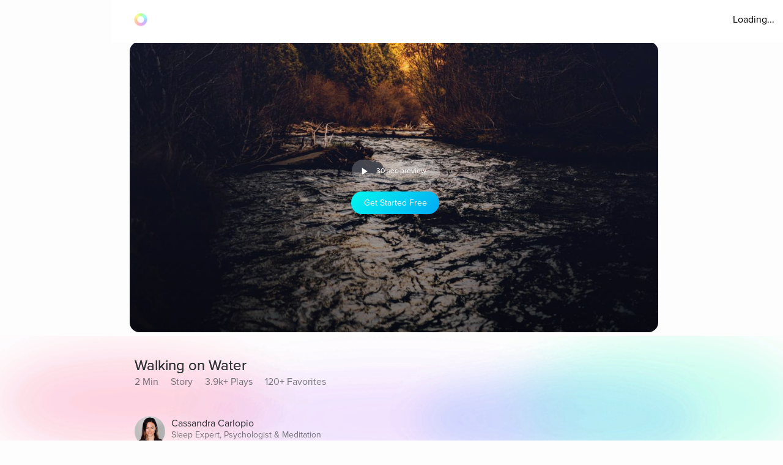

--- FILE ---
content_type: text/javascript
request_url: https://cdn.pagesense.io/js/aurahealth/e0c1420547624e6ebe9ad9e6e0585ff1_visitor_count.js
body_size: 698
content:
window.ZAB.visitorData = {"experiments":{"RtZwv57":{"variations":{"b346fd921f3b4036b3318ef5e00c36a3":{"unique_count":"12966"},"459e7dd8c05f4632bb8fb09542ad2c02":{"unique_count":"12964"}},"actual_start_time":1731092397595},"E4YY8Hk":{"variations":{"3adc081fc622421c8dc178d5c3640da6":{"unique_count":"83598"},"a21fd7b11d2641e6af87d31e9d67bf24":{"unique_count":"3465"},"96af18039ef240c4837fa482b48d3c13":{"unique_count":"83521"},"14bd51c878e64e2580e5774f2ef5bfa4":{"unique_count":"86298"}},"actual_start_time":1759416256232},"XR9NzOP":{"variations":{"39c52196e3424e30a79002cfd79b4907":{"unique_count":"27126"}},"actual_start_time":1715362099922},"eqjkxCa":{"variations":{"79cf5268a154413186a24d7d658a80b7":{"unique_count":"1600"},"cb988d1a9a564dcb944017aa2fc3f916":{"unique_count":"1596"}},"actual_start_time":1741283316297},"446b2ZR":{"variations":{"024e308db20446389ef8b1e1bc8534da":{"unique_count":"853"},"b273f533899f468ab51e2cc38a3e08e1":{"unique_count":"846"}},"actual_start_time":1731092460520},"YlfRNwh":{"variations":{"f83631890cb945b393c51971bd3c9cc0":{"unique_count":"10808"},"632299a0a91d49e5be6570823c4f2c64":{"unique_count":"10810"}},"actual_start_time":1741283243910},"WayTVh5":{"variations":{"672db33f450243d99283fe8a24d43e7e":{"unique_count":"1912"},"a7a973cb820840218aab71d074bc201c":{"unique_count":"1913"}},"actual_start_time":1731429833455},"VDxOBss":{"variations":{"cbdb8f00312b44ee8183b0f095325c8c":{"unique_count":"16163"},"b898310ebd4748308628f8c4e54baa76":{"unique_count":"16159"}},"actual_start_time":1741283388791},"BMEn7qa":{"variations":{"2e7a0c03b428474ab5147983ce18f5db":{"unique_count":"4466"},"b97eda40d5b248eca710e8566ae0ef14":{"unique_count":"4466"}},"actual_start_time":1755278868294},"SR0Zh2Q":{"variations":{"6eeeed9decb94d0194cf76346ce0575f":{"unique_count":"21930"},"67a47593050e44859009945e2062174a":{"unique_count":"21960"},"caa52ab78ebb439faad1ac7bf990dd84":{"unique_count":"22634"}},"actual_start_time":1741283443652}},"time":1768676453225}